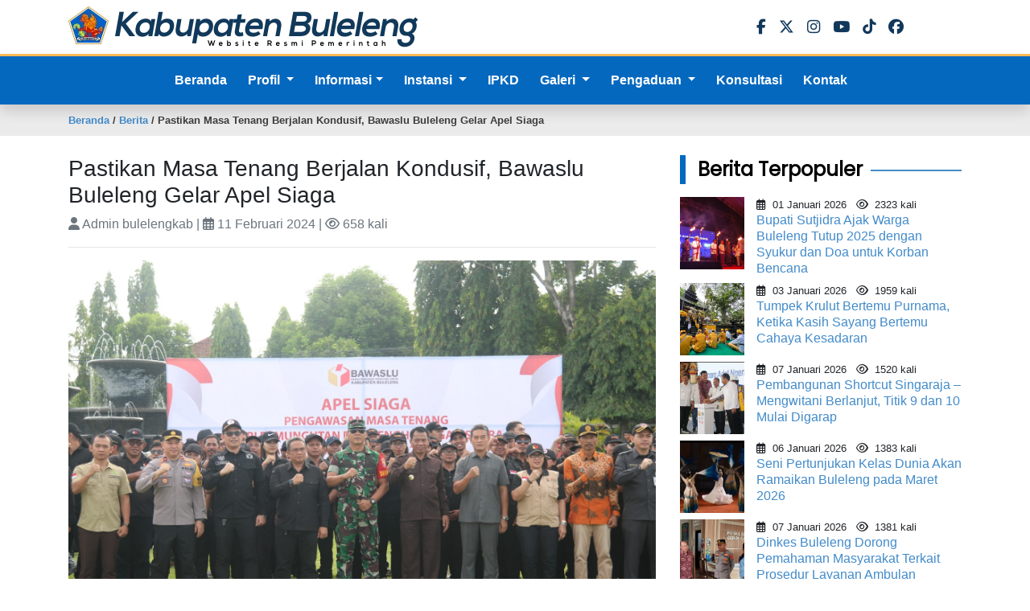

--- FILE ---
content_type: text/html; charset=UTF-8
request_url: https://bulelengkab.go.id/informasi/detail/berita/73_pastikan-masa-tenang-berjalan-kondusif-bawaslu-buleleng-gelar-apel-siaga
body_size: 7894
content:
<!doctype html>
<html lang="en">

<head>
  <!-- Required meta tags -->
  <meta charset="utf-8">
  <meta name="viewport" content="width=device-width, initial-scale=1, shrink-to-fit=no">
  <!-- <meta name="robots" content="NOINDEX, NOFOLLOW"> -->
  <link rel="icon" href="https://bulelengkab.go.id/assets/image/logo_buleleng_100.png" type="image/gif" sizes="16x16">
  <title>Pastikan Masa Tenang Berjalan Kondusif, Bawaslu Buleleng Gelar Apel Siaga | Pemkab Buleleng</title>
  <!-- meta tags  -->
  <meta property="og:type" content="website">
  <meta property="og:image" content="https://bulelengkab.go.id/uploads/konten/73_pastikan-masa-tenang-berjalan-kondusif-bawaslu-buleleng-gelar-apel-siaga.jpg">
  <meta property="og:image:width" content="400">
  <meta property="og:image:height" content="240">
  <meta property="og:description" content="Setelah melalui masa kampanye dan hari ini memasuki masa tenang sebelum pencoblosan nanti pada 14&#8230;">
  <meta property="og:url" content="https://bulelengkab.go.id/informasi/detail/berita/73_pastikan-masa-tenang-berjalan-kondusif-bawaslu-buleleng-gelar-apel-siaga">

	<meta name="title" content="Pastikan Masa Tenang Berjalan Kondusif, Bawaslu Buleleng Gelar Apel Siaga | Pemkab Buleleng">
	<meta name="description" content="Setelah melalui masa kampanye dan hari ini memasuki masa tenang sebelum pencoblosan nanti pada 14&#8230;">



  <!-- TAG GOOGLE ANALITIK BULELENGKAB -->
  <!-- EMAIL : lupa -->
  <!-- <script async src="https://www.googletagmanager.com/gtag/js?id=G-D4B1CH8PD4"></script>
  <script>
    window.dataLayer = window.dataLayer || [];

    function gtag() {
      dataLayer.push(arguments);
    }
    gtag('js', new Date());

    gtag('config', 'G-D4B1CH8PD4');
  </script> -->

  <!-- EMAIL : tatakelolaspbe@gmail.com -->
  <!-- Dipasang pada 17 Januari 2024 , 10:45 Wita -->
      <script async src="https://www.googletagmanager.com/gtag/js?id=G-EERR0RH6T2"></script>
    <script>
      window.dataLayer = window.dataLayer || [];

      function gtag() {
        dataLayer.push(arguments);
      }
      gtag('js', new Date());

      gtag('config', 'G-EERR0RH6T2');
    </script>
    <!-- STYLE -->
  <!-- Bootstrap CSS -->


  <link rel="preconnect" href="https://cdnjs.cloudflare.com" crossorigin>
  <link rel="dns-prefetch" href="https://cdnjs.cloudflare.com">

  <link rel="preconnect" href="https://fonts.googleapis.com" crossorigin>
  <link rel="dns-prefetch" href="https://fonts.googleapis.com">

    <link rel="preconnect" href="https://fonts.gstatic.com" crossorigin>
  <link rel="dns-prefetch" href="https://fonts.gstatic.com">

  <link rel="preconnect" href="https://cdn.jsdelivr.net" crossorigin>
  <link rel="dns-prefetch" href="https://cdn.jsdelivr.net">

  <link rel="preconnect" href="https://cdnjs.cloudflare.com" crossorigin>
  <link rel="dns-prefetch" href="https://cdnjs.cloudflare.com">
  <link rel="preload" as="style" href="https://bulelengkab.go.id/assets/front_end/bootstrap/css/bootstrap.css" > 
<link rel="stylesheet" href="https://bulelengkab.go.id/assets/front_end/bootstrap/css/bootstrap.css"  >  <link rel="preload" as="script" href="https://bulelengkab.go.id/assets/front_end/jquery-3.5.1.js" >
  <!-- <link rel="stylesheet" href="https://bulelengkab.go.id/assets/front_end/bootstrap/css/bootstrap.css"  media="print" onload="this.media='all'" > -->
  <!-- <link rel="stylesheet" href="https://cdnjs.cloudflare.com/ajax/libs/bootstrap/4.6.0/css/bootstrap.min.css" media="print" onload="this.media='all'" >
   -->
  <!-- Font Awesome Icons -->
  <link rel="stylesheet" href="https://cdnjs.cloudflare.com/ajax/libs/font-awesome/6.6.0/css/all.min.css"  media="print" onload="this.media='all'"/>
  <style>
      body {
    min-height: 100vh; /* Pastikan badan halaman memuat penuh di awal */
  }


</style>

  <!-- GOOGLE FONT STYLE  -->
  <!-- <link rel="preload" as="font" href="https://fonts.googleapis.com/css?family=Poppins&display=swap" type="font/woff2" crossorigin="anonymous"> -->
  <link rel="stylesheet" href="https://fonts.googleapis.com/css?family=Poppins&display=swap" media="print" onload="this.media='all'">

  <!-- OWL CEROUSEL -->
  <link rel="stylesheet" href="https://bulelengkab.go.id/assets/front_end/owlcarousel/css/owl.carousel.min.css" media="print" onload="this.media='all'" >
  <link rel="stylesheet" href="https://bulelengkab.go.id/assets/front_end/owlcarousel/css/owl.theme.default.min.css" media="print" onload="this.media='all'">
  <!-- SweetAlert2 -->
  <link rel="stylesheet" href="https://bulelengkab.go.id/assets/back_end/admin_lte/plugins/sweetalert2-theme-bootstrap-4/bootstrap-4.min.css"  media="print" onload="this.media='all'">

  <link rel="stylesheet" href="https://cdn.jsdelivr.net/npm/lazyframe@2.3.1/dist/lazyframe.css" media="print" onload="this.media='all'" />
  
  <!-- STYLE SENDIRI -->
  <link rel="preload" href="https://bulelengkab.go.id/assets/front_end/style_master.css" as="style" onload="this.onload=null;this.rel='stylesheet'">

  <!-- <link rel="stylesheet" href="https://bulelengkab.go.id/assets/front_end/style_master.css"   > -->
  <!-- <link rel="preload" as="script" href="/assets/front_end/jquery-3.5.1.js">
  <link rel="preload" as="script" href="https://cdn.jsdelivr.net/npm/lazyframe@2.3.1/dist/lazyframe.min.js"> -->
  <style>
  img.d-block {
    aspect-ratio: 2535 / 990;
  }


</style>

 <script>
  document.addEventListener('touchstart', function(e) {
  // your code here
}, { passive: true });

document.addEventListener('touchmove', function(e) {
  // your code here
}, { passive: true });

document.addEventListener('wheel', function(e) {
  // your code here
}, { passive: true });
 </script>
</head>

<body>
  <!-- BOX SEARCH -->
  <div class="box-search">
    <button type="button" class="btn-togle-search" aria-label="Cari Toggle">
      <i class="fa fa-times openclosesearch close-search" style="display:none"></i>
    </button>
    <form class="d-flex form-search">
      <input class="text-search" type="search" placeholder="Cari" required>
      <button type="submit" aria-label="Cari" class="btn btn-search"><i class="fa fa-search"></i></button>
    </form>
  </div>
  <!-- INFO TOP -->
  <section class="d-none d-sm-none d-md-none d-lg-block d-xl-block d-xxl-block">
    <div class="container">
      <div class="row">
        <div class="col-9 py-2">
          <a href="https://bulelengkab.go.id">
                        <img src="/uploads/header_bg/bulelengkab_47.webp" alt="Pemkab Buleleng"  loading="lazy"  width="434" height="51" style="max-width: 100%; height: auto;">
          </a>
        </div>
        <!-- SOSMED -->
        <div class="col-md-3 d-flex align-items-center">
          <!-- <div class="mr-4">FoLlow Us</div> -->
                      <a href="https://www.facebook.com/pemkabbuleleng" target="_blank" class="sosmed-top mr-3">
              <i class="fab fa-facebook-f"></i>
            </a>
                                <a href="https://twitter.com/Pemkabbuleleng" target="_blank" class="sosmed-top mr-3">
              <i class="fab fa-x-twitter"></i>
            </a>
                                <a href="https://www.instagram.com/bulelengpaten" target="_blank" class="sosmed-top mr-3">
              <i class="fab fa-instagram"></i>
            </a>
                                <a href="https://www.youtube.com/user/pemkabbuleleng" target="_blank" class="sosmed-top mr-3">
              <i class="fab fa-youtube"></i>
            </a>
                                <a href="https://www.tiktok.com/@buleleng.paten" target="_blank" class="sosmed-top mr-3">
              <i class="fab fa-tiktok"></i>
            </a>
                    <a href="https://www.facebook.com/p/Bangga-Buleleng-61560315638407/" target="_blank" class="sosmed-top mr-3">
            <i class="fab fa-facebook"></i>
          </a>
        </div>
      </div>
    </div>
  </section>
  <nav class="navbar navbar-expand-lg sticky-top shadow">
    <div class="container">
      <a href="https://bulelengkab.go.id" class="navbar-brand brand-mobile d-block d-sm-block d-md-block d-lg-none d-xl-none d-xxl-none">
        Pemkab Buleleng
      </a>
      <div class="d-flex flex-row">
        <button type="button" class="btn-togle-search d-block d-sm-block d-md-block d-lg-none d-xl-none d-xxl-none">
          <i class="fa fa-search openclosesearch"></i>
          <i class="fa fa-times openclosesearch" style="display:none"></i>
        </button>
        <button class="navbar-toggler" type="button" data-toggle="collapse" data-target="#navbarSupportedContent" aria-controls="navbarSupportedContent" aria-expanded="false" aria-label="Toggle navigation">
          <i class="fas fa-th-large"></i>
        </button>
      </div>
      <div class="collapse navbar-collapse" id="navbarSupportedContent">
        <ul class="navbar-nav mx-auto">
          <li class="nav-item">
            <a class="nav-link" href="https://bulelengkab.go.id">Beranda</a>
          </li>
          <li class="nav-item dropdown">
            <a class="nav-link dropdown-toggle" href="#" id="navbarDropdown" role="button" data-toggle="dropdown" aria-haspopup="true" aria-expanded="false">
              Profil
            </a>
            <div class="dropdown-menu" aria-labelledby="navbarDropdown">
                                                <a class="dropdown-item" href="https://bulelengkab.go.id/informasi/detail/profil/30_sejarah-kota-singaraja">Sejarah Kota Singaraja</a>
                                <a class="dropdown-item" href="https://bulelengkab.go.id/informasi/detail/profil/31_lambang-kabupaten">Lambang Kabupaten</a>
                                <a class="dropdown-item" href="https://bulelengkab.go.id/informasi/detail/profil/48_pemerintahan">Pemerintahan</a>
                                <a class="dropdown-item" href="https://bulelengkab.go.id/informasi/detail/profil/68_geografis-dan-iklim">Geografis dan Iklim</a>
                                <a class="dropdown-item" href="https://bulelengkab.go.id/informasi/detail/profil/10_kependudukan-dan-ketenagakerjaan">Kependudukan dan Ketenagakerjaan</a>
                                <a class="dropdown-item" href="https://bulelengkab.go.id/informasi/detail/profil/15_penghargaan">Penghargaan</a>
                                <a class="dropdown-item" href="https://bulelengkab.go.id/informasi/detail/profil/100_visi-dan-misi-pemerintah-kabupaten-buleleng">Visi dan Misi Pemerintah Kabupaten Buleleng</a>
                            <a class="dropdown-item" href="https://bulelengkab.go.id/informasi/tampil/maklumat-pelayanan">Maklumat Pelayanan</a>
            </div>
          </li>
          <li class="nav-item dropdown">
            <a class="nav-link dropdown-toggle" href="#" id="servicesDropdown" role="button" data-toggle="dropdown" aria-haspopup="true" aria-expanded="false">Informasi</a>
            <div class="dropdown-menu dropdown-menu-left" aria-labelledby="servicesDropdown">
              <div class="d-md-flex align-items-start justify-content-start">
                <div>
                  <div class="dropdown-header">Daerah</div>
                                                                                    <a class="dropdown-item" href="https://bulelengkab.go.id/informasi/tampil/berita">Berita</a>
                                                                                        <a class="dropdown-item" href="https://bulelengkab.go.id/informasi/tampil/artikel">Artikel</a>
                                                                                        <a class="dropdown-item" href="https://bulelengkab.go.id/informasi/tampil/pengumuman">Pengumuman</a>
                                                                                        <a class="dropdown-item" href="https://bulelengkab.go.id/informasi/tampil/bank-data">Bank Data</a>
                                                                                                                                                                                                                      <a class="dropdown-item" href="https://bulelengkab.go.id/informasi/tampil/infografis">Infografis</a>
                                                                                                                                                                  <a class="dropdown-item" href="https://bulelengkab.go.id/agenda">Agenda</a>
                </div>
                <div>
                  <div class="dropdown-header">Publik</div>
                  <a class="dropdown-item" href="https://ppid.bulelengkab.go.id/" target="_blank">PPID</a>
                  <a class="dropdown-item" href="https://siki.baliprov.go.id/" target="_blank">SIKI</a>
                  <a class="dropdown-item" href="https://jdih.bulelengkab.go.id/" target="_blank">JDIH</a>
                  <a class="dropdown-item" href="https://ppid.bulelengkab.go.id/informasipublik" target="_blank">Daftar Informasi Publik</a>
                  <a class="dropdown-item" href="https://ppid.bulelengkab.go.id/" target="_blank">Penetapan Informasi Dikecualikan</a>
                  <a class="dropdown-item" href="https://bulelengkab.go.id/informasi/tampil/regulasi">Regulasi</a>
                </div>
              </div>
            </div>
          </li>
          <li class="nav-item dropdown">
            <a class="nav-link dropdown-toggle" href="#" id="navbarDropdown" role="button" data-toggle="dropdown" aria-haspopup="true" aria-expanded="false">
              Instansi
            </a>
            <div class="dropdown-menu" aria-labelledby="navbarDropdown">
                                                <a class="dropdown-item" href="https://bulelengkab.go.id/instansi/daftar/dinas">Dinas</a>
                                  <a class="dropdown-item" href="https://bulelengkab.go.id/instansi/daftar/badan">Badan</a>
                                  <a class="dropdown-item" href="https://bulelengkab.go.id/instansi/daftar/sekretariat_dprd">Sekretariat DPRD</a>
                                  <a class="dropdown-item" href="https://bulelengkab.go.id/instansi/daftar/sekretariat_pkk">Sekretariat PKK</a>
                                  <a class="dropdown-item" href="https://bulelengkab.go.id/instansi/daftar/sekretariat_daerah">Sekretariat Daerah</a>
                                  <a class="dropdown-item" href="https://bulelengkab.go.id/instansi/daftar/kecamatan">Kecamatan</a>
                                  <a class="dropdown-item" href="https://bulelengkab.go.id/instansi/daftar/rumah_sakit_umum_daerah">Rumah Sakit Umum Daerah</a>
                                  <a class="dropdown-item" href="https://bulelengkab.go.id/instansi/daftar/kelurahan">Kelurahan</a>
                                  <a class="dropdown-item" href="https://bulelengkab.go.id/instansi/daftar/bumd">BUMD</a>
                                  <a class="dropdown-item" href="https://bulelengkab.go.id/instansi/daftar/korpri">Korpri</a>
                                            <a class="dropdown-item" href="https://bulelengkab.go.id/instansi/daftar/desa">Desa</a>
            </div>
          </li>
          <li class="nav-item">
            <a class="nav-link" href="https://bulelengkab.go.id/informasi/tampil/ipkd">IPKD</a>
          </li>
          <!-- <li class="nav-item dropdown">
            <a class="nav-link dropdown-toggle" href="#" id="navbarDropdown" role="button" data-toggle="dropdown" aria-haspopup="true" aria-expanded="false">
              Informasi Publik
            </a>
            <div class="dropdown-menu" aria-labelledby="navbarDropdown">
              <a class="dropdown-item" href="https://bulelengkab.go.id/foto">PPID</a>
              <a class="dropdown-item" href="https://bulelengkab.go.id/video">SIKI</a>
            </div>
          </li> -->
          <li class="nav-item dropdown">
            <a class="nav-link dropdown-toggle" href="#" id="navbarDropdown" role="button" data-toggle="dropdown" aria-haspopup="true" aria-expanded="false">
              Galeri
            </a>
            <div class="dropdown-menu" aria-labelledby="navbarDropdown">
              <a class="dropdown-item" href="https://bulelengkab.go.id/foto">Foto</a>
              <a class="dropdown-item" href="https://bulelengkab.go.id/video">Video</a>
            </div>
          </li>

          <li class="nav-item dropdown">
            <a class="nav-link dropdown-toggle" href="#" id="navbarDropdown" role="button" data-toggle="dropdown" aria-haspopup="true" aria-expanded="false">
              Pengaduan
            </a>
            <div class="dropdown-menu" aria-labelledby="navbarDropdown">
              <a class="dropdown-item" href="https://www.lapor.go.id/" target="_blank">LAPOR</a>
              <!-- <a class="dropdown-item" href="https://bulelengkab.go.id/kritik_saran">Kritik Saran</a> -->
            </div>
          </li>
          <li class="nav-item">
            <a class="nav-link" href="https://bulelengkab.go.id/konsultasi">Konsultasi</a>
          </li>
          <li class="nav-item">
            <a class="nav-link" href="https://bulelengkab.go.id/kontak">Kontak</a>
          </li>
          <!-- <li class="nav-item d-none d-sm-none d-md-block d-lg-block d-xl-block d-xxl-block">
            <button type="button" class="btn-togle-search nav-link">
              <i class="fa fa-search openclosesearch"></i>
              <i class="fa fa-times openclosesearch" style="display:none"></i>
            </button>
          </li> -->
        </ul>
      </div>
    </div>
  </nav><!-- BREADCRUMP -->
<section class="bcrumbs">
  <div class="container">
    <div class="row">
      <div class="col-md-12 link-bcrumbs">
        <a href="https://bulelengkab.go.id" class="link-bcrumbs">Beranda</a>
        <span>/</span>
        <a href="https://bulelengkab.go.id/informasi/tampil/berita" class="link-bcrumbs">Berita</a>
        <span>/</span>
        <span class="text-capitalize">Pastikan Masa Tenang Berjalan Kondusif, Bawaslu Buleleng Gelar Apel Siaga</span>
      </div>
    </div>
  </div>
</section>


<!-- BERITA DAN SIDEBAR -->
<section class="py-4">
  <div class="container">
          <div class="row">
        <!-- BERITA -->
        <div class="col-md-8">
          <h3>Pastikan Masa Tenang Berjalan Kondusif, Bawaslu Buleleng Gelar Apel Siaga</h3>
                      <div class="text-muted">
              <i class="fa fa-user"></i> Admin bulelengkab | <i class="far fa-calendar-alt"></i> 11 Februari 2024 | <i class="far fa-eye"></i> 658 kali
            </div>
                    <hr>

          <img src="/uploads/konten/73_pastikan-masa-tenang-berjalan-kondusif-bawaslu-buleleng-gelar-apel-siaga.jpg" alt="" width="100%" class="mb-4">

          <p style="text-align: justify; "><span style="font-size: 1rem;">Setelah melalui masa kampanye dan hari ini memasuki masa tenang sebelum pencoblosan nanti pada 14 Pebruari 2024 Pemerintah Kabupaten Buleleng memberikan apreasiasi kepada Bawaslu, KPU dan seluruh stake holder atas komunikasi, koordinasi dan kerjasama sehingga Buleleng minim akan pelanggaran dalam proses demokrasi 5 tahunan ini. Demikian disampaikan Pj.Bupati Buleleng usai menghadiri Apel Siaga Pengawasan Masa Tenang Pemilu 2024 di Taman Kota Singaraja, Minggu,(11/2).</span><br></p><p style="text-align: justify; "><br></p><p style="text-align: justify; ">Lebih jauh disampaikan oleh Pj.Lihadnyana menurut versi Bawaslu Provinsi Buleleng sudah sangat jauh dari pelanggaran, meski ada namun jauh menurun. Namun yang perlu ditekankan olehnya bahwasannya di masa tenang ini harus terus dijaga.</p><p style="text-align: justify; "><br></p><p style="text-align: justify; ">"Dimasa tenang ini jangan situasinya tidak tenang, maka pemerintah daerah terus mendorong, memfasilitasi atas informasi dan potensi-potensi kerawanan Pemilu,"ujarnya.</p><p style="text-align: justify; "><br></p><p style="text-align: justify; ">Lebih lanjut oleh Pj. Bupati Buleleng asal Desa Kekeran ini menekankan kerawanan ini bisa kita tanggulangi jika akses transportasi dan internet tersedia di tempat pemungutan suara (TPS), data pemilih atau perpindahan pemilih sudah sesuai. Untuk itu pemerintah daerah akan terus mendukung dan menfasilitasi agar Pemilu ini lancar, damai dan aman.</p><p style="text-align: justify; "><br></p><p style="text-align: justify; ">"Kita semua berharap proses demokrasi tetap berjalan sesuai alur, aturan dan berjalan secara jujur, adil, langsung umum bebas dan rahasia sehingga melahirkan wakil rakyat dan pemimpin yang mampu memberikan&nbsp; kemajuan bagi Buleleng, Bali dan Indonesia pada umumnya,"harapnya.</p><p style="text-align: justify; "><br></p><p style="text-align: justify; ">Sementara itu Ketua Bawaslu Buleleng Kadek Carma Wirata mengatakan apel siaga di masa tenang ini bertujuan untuk memastikan sampai Pemilu nanti tidak ada kampanye dalam bentuk apapun.</p><p style="text-align: justify; "><br></p><p style="text-align: justify; ">"Kita sudah sepakat dengan peserta Pemilu dari partai hari ini untuk dibersihkan secara mandiri alat peraga kampanye dan bentuk lainnya. Agar bersih hari ini tidak ada atribut parpol maupun caleg,"jeoasnya</p><p style="text-align: justify; "><br></p><p style="text-align: justify; ">Ditambahkan, jika masih ada pelanggaran dalam masa tenang ini khususnya APK yang tidak diturunkan secara mandiri pihaknya bersama instansi terkait bersama linmas akan menurunkan APK tersebut dari desa sampai kabupaten."Ini sudah kesepakatan kita bersama,"tegasnya.</p><p style="text-align: justify; "><br></p><p style="text-align: justify; ">Salah satu pengawasan di tingkat desa Putu Ari Artana yang bertugas di Desa Silangjana mengatakan pihaknya dalam tugas sebagai pengawas tidak melihat pelanggaran di desanya, misalpun ada pihaknya selalu melakukan pencegahan dini, sehingga tidak sampai terjadi.(wd)</p>          
          <!-- BOTTON SHARE -->
          <div class="d-flex my-4">
            <!-- facebook -->
            <a href="" onclick="
    window.open(
      'https://www.facebook.com/sharer/sharer.php?u='+encodeURIComponent(location.href), 
      'facebook-share-dialog', 
      'width=650,height=450'); 
    return false;" class="d-flex align-items-center share-box mr-2">
              <i class="fab fa-facebook-square share-icon"></i>
              <div class="share-title">share</div>
            </a>
          </div>
        </div>
        <div class="col-md-4">
          <div class="heading-title mb-3">Berita Terpopuler</div>
<div class="row">
            <div class="col-md-12 col-lg-12 col-12 mb-2">
        <div class="row">
          <div class="col-md-3 col-4 pr-0">
            <div class="wraper-img-sidebar-konten" style="background-image: url('/uploads/konten/thumbnail/42_bupati-sutjidra-ajak-warga-buleleng-tutup-2025-dengan-syukur-dan-doa-untuk-korban-bencana_2026-01-01-04-09-34.jpg');"></div>
          </div>
          <div class="col-md-9 col-8">
            <div class="posted-sidebar-konten">
              <i class="far fa-calendar-alt mr-1"></i> 01 Januari 2026              <i class="far fa-eye ml-2 mr-1"></i> 2323 kali
            </div>
            <a class="link-light" href="https://bulelengkab.go.id/informasi/detail/berita/42_bupati-sutjidra-ajak-warga-buleleng-tutup-2025-dengan-syukur-dan-doa-untuk-korban-bencana">
              <div class="judul-sidebar-konten">
                Bupati Sutjidra Ajak Warga Buleleng Tutup 2025 dengan Syukur dan Doa untuk Korban Bencana              </div>
            </a>
          </div>
        </div>
      </div>
          <div class="col-md-12 col-lg-12 col-12 mb-2">
        <div class="row">
          <div class="col-md-3 col-4 pr-0">
            <div class="wraper-img-sidebar-konten" style="background-image: url('/uploads/konten/thumbnail/26_tumpek-krulut-bertemu-purnama-ketika-kasih-sayang-bertemu-cahaya-kesadaran_2026-01-03-13-23-22.jpg');"></div>
          </div>
          <div class="col-md-9 col-8">
            <div class="posted-sidebar-konten">
              <i class="far fa-calendar-alt mr-1"></i> 03 Januari 2026              <i class="far fa-eye ml-2 mr-1"></i> 1959 kali
            </div>
            <a class="link-light" href="https://bulelengkab.go.id/informasi/detail/berita/26_tumpek-krulut-bertemu-purnama-ketika-kasih-sayang-bertemu-cahaya-kesadaran">
              <div class="judul-sidebar-konten">
                Tumpek Krulut Bertemu Purnama, Ketika Kasih Sayang Bertemu Cahaya Kesadaran              </div>
            </a>
          </div>
        </div>
      </div>
          <div class="col-md-12 col-lg-12 col-12 mb-2">
        <div class="row">
          <div class="col-md-3 col-4 pr-0">
            <div class="wraper-img-sidebar-konten" style="background-image: url('/uploads/konten/thumbnail/98_pembangunan-shortcut-singaraja-mengwitani-berlanjut-titik-9-dan-10-mulai-digarap_2026-01-07-15-08-42.jpg');"></div>
          </div>
          <div class="col-md-9 col-8">
            <div class="posted-sidebar-konten">
              <i class="far fa-calendar-alt mr-1"></i> 07 Januari 2026              <i class="far fa-eye ml-2 mr-1"></i> 1520 kali
            </div>
            <a class="link-light" href="https://bulelengkab.go.id/informasi/detail/berita/98_pembangunan-shortcut-singaraja-mengwitani-berlanjut-titik-9-dan-10-mulai-digarap">
              <div class="judul-sidebar-konten">
                Pembangunan Shortcut Singaraja – Mengwitani Berlanjut, Titik 9 dan 10 Mulai Digarap              </div>
            </a>
          </div>
        </div>
      </div>
          <div class="col-md-12 col-lg-12 col-12 mb-2">
        <div class="row">
          <div class="col-md-3 col-4 pr-0">
            <div class="wraper-img-sidebar-konten" style="background-image: url('/uploads/konten/thumbnail/84_seni-pertunjukan-kelas-dunia-akan-ramaikan-buleleng-pada-maret-2026_2026-01-06-15-14-47.jpg');"></div>
          </div>
          <div class="col-md-9 col-8">
            <div class="posted-sidebar-konten">
              <i class="far fa-calendar-alt mr-1"></i> 06 Januari 2026              <i class="far fa-eye ml-2 mr-1"></i> 1383 kali
            </div>
            <a class="link-light" href="https://bulelengkab.go.id/informasi/detail/berita/84_seni-pertunjukan-kelas-dunia-akan-ramaikan-buleleng-pada-maret-2026">
              <div class="judul-sidebar-konten">
                Seni Pertunjukan Kelas Dunia Akan Ramaikan Buleleng pada Maret 2026              </div>
            </a>
          </div>
        </div>
      </div>
          <div class="col-md-12 col-lg-12 col-12 mb-2">
        <div class="row">
          <div class="col-md-3 col-4 pr-0">
            <div class="wraper-img-sidebar-konten" style="background-image: url('/uploads/konten/thumbnail/49_dinkes-buleleng-dorong-pemahaman-masyarakat-terkait-prosedur-layanan-ambulan_2026-01-07-11-47-03.jpg');"></div>
          </div>
          <div class="col-md-9 col-8">
            <div class="posted-sidebar-konten">
              <i class="far fa-calendar-alt mr-1"></i> 07 Januari 2026              <i class="far fa-eye ml-2 mr-1"></i> 1381 kali
            </div>
            <a class="link-light" href="https://bulelengkab.go.id/informasi/detail/berita/49_dinkes-buleleng-dorong-pemahaman-masyarakat-terkait-prosedur-layanan-ambulan">
              <div class="judul-sidebar-konten">
                Dinkes Buleleng Dorong Pemahaman Masyarakat Terkait Prosedur Layanan Ambulan               </div>
            </a>
          </div>
        </div>
      </div>
          <div class="col-md-12 col-lg-12 col-12 mb-2">
        <div class="row">
          <div class="col-md-3 col-4 pr-0">
            <div class="wraper-img-sidebar-konten" style="background-image: url('/uploads/konten/thumbnail/71_supriatna-dilantik-jadi-ketum-koni-bupati-sutjidra-minta-tingkatkan-prestasi-dan-rebut-kembali-peringkat-di-ajang-porprov_2026-01-07-12-19-04.jpg');"></div>
          </div>
          <div class="col-md-9 col-8">
            <div class="posted-sidebar-konten">
              <i class="far fa-calendar-alt mr-1"></i> 07 Januari 2026              <i class="far fa-eye ml-2 mr-1"></i> 1172 kali
            </div>
            <a class="link-light" href="https://bulelengkab.go.id/informasi/detail/berita/71_supriatna-dilantik-jadi-ketum-koni-bupati-sutjidra-minta-tingkatkan-prestasi-dan-rebut-kembali-peringkat-di-ajang-porprov">
              <div class="judul-sidebar-konten">
                Supriatna Dilantik Jadi Ketum KONI, Bupati Sutjidra Minta Tingkatkan Prestasi dan Rebut Kembali Peringkat di Ajang PORPROV              </div>
            </a>
          </div>
        </div>
      </div>
          <div class="col-md-12 col-lg-12 col-12 mb-2">
        <div class="row">
          <div class="col-md-3 col-4 pr-0">
            <div class="wraper-img-sidebar-konten" style="background-image: url('/uploads/konten/thumbnail/97_sembahyang-tapi-masih-overthinkingnilai-buda-wage-merakih-dalam-mental-health_2026-01-07-18-24-17.jpg');"></div>
          </div>
          <div class="col-md-9 col-8">
            <div class="posted-sidebar-konten">
              <i class="far fa-calendar-alt mr-1"></i> 07 Januari 2026              <i class="far fa-eye ml-2 mr-1"></i> 1151 kali
            </div>
            <a class="link-light" href="https://bulelengkab.go.id/informasi/detail/berita/97_sembahyang-tapi-masih-overthinkingnilai-buda-wage-merakih-dalam-mental-health">
              <div class="judul-sidebar-konten">
                Sembahyang Tapi Masih Overthinking?Nilai Buda Wage Merakih dalam Mental Health.              </div>
            </a>
          </div>
        </div>
      </div>
      </div>        </div>
      </div>
    </div>
</section>
<!-- BEFORE FOOTER -->
<!-- FOOTER -->
<section class="footer">
    <div class="container py-5">
        <div class="row">
            <!-- NAMA INSTANSI -->
            <div class="col-md-4 col-12 mb-4">
                <div>
                    <div class="footer-nama-pemkab">Pemerintah Kabupaten Buleleng</div>
                    <div class="footer-nama-instansi">Pemkab Buleleng</div>
                </div>
                <div class="mt-4">
                    <div class="footer-sosmed">
                        <div class="d-flex">
                            <div class="mr-2 box-sosmed">
                                <i class="fa fa-map-marker-alt icon-footer"></i>
                            </div>
                            <div class="info-footer">Jalan Pahlawan No.1 Singaraja - Bali Indonesia</div>
                        </div>
                        <div class="d-flex">
                            <div class="mr-2 box-sosmed">
                                <i class="fa fa-phone icon-footer"></i>
                            </div>
                            <div class="info-footer">0362-21146</div>
                        </div>
                        <div class="d-flex">
                            <div class="mr-2 box-sosmed">
                                <i class="fa fa-envelope icon-footer"></i>
                            </div>
                            <div class="info-footer">kominfosanti@bulelengkab.go.id</div>
                        </div>
                    </div>
                </div>
            </div>
            <!-- LINK INFORMASI -->
            <div class="col-md-4 col-12 mb-4 d-flex align-items-center justify-content-center">
                <div class="d-flex">
                                            <a href="https://www.facebook.com/pemkabbuleleng" aria-label="Link Sosmed link_facebook" target="_blank" class="icon-sosmed-footer icon-footer-facebook d-flex justify-content-center align-items-center">
                            <i class="fab fa-facebook-f"></i>
                        </a>
                                                                <a href="https://twitter.com/Pemkabbuleleng" aria-label="Link Sosmed link_twitter" target="_blank" class="icon-sosmed-footer icon-footer-twitter d-flex justify-content-center align-items-center">
                            <i class="fab fa-x-twitter"></i>
                        </a>
                                                                <a href="https://www.instagram.com/bulelengpaten" aria-label="Link Sosmed link_instagram" target="_blank" class="icon-sosmed-footer icon-footer-instagram d-flex justify-content-center align-items-center">
                            <i class="fab fa-instagram"></i>
                        </a>
                                                                <a href="https://www.youtube.com/user/pemkabbuleleng" aria-label="Link Sosmed link_youtube" target="_blank" class="icon-sosmed-footer icon-footer-youtube d-flex justify-content-center align-items-center">
                            <i class="fab fa-youtube"></i>
                        </a>
                                                                <a href="https://www.tiktok.com/@buleleng.paten" aria-label="Link Sosmed link_tiktok" target="_blank" class="icon-sosmed-footer icon-footer-tiktok d-flex justify-content-center align-items-center">
                            <i class="fab fa-tiktok"></i>
                        </a>
                                        <a href="https://www.facebook.com/p/Bangga-Buleleng-61560315638407/" aria-label="Link Sosmed facebook" target="_blank" class="icon-sosmed-footer icon-footer-facebook d-flex justify-content-center align-items-center">
                        <i class="fab fa-facebook"></i>
                    </a>
                </div>
            </div>
            <!-- SOSMED -->
            <div class="col-md-4 col-12 mb-2">
                <div class="fb-like-box" data-href="https://www.facebook.com/pemkabbuleleng" data-width="350" data-height="450" data-show-faces="true" data-header="false" data-stream="false" data-show-border="false"></div>
            </div>
        </div>
        <div class="divider mt-4 mb-1"> </div>
        <div class="row">
            <div class="col-md-12 text-center">
                <div class="copyright">Hak Cipta © 2021 Pemerintah Kabupaten Buleleng</div>
            </div>
        </div>
    </div>
</section>


<!-- Widget Aksesibilitas -->
<script src="https://website-widgets.pages.dev/dist/sienna.min.js" defer></script>

<!-- WIDGET FACEBOOK -->
<div id="fb-root"></div>
<script>
    document.addEventListener('DOMContentLoaded', function() {
        var js, fjs = document.getElementsByTagName('script')[0];
        if (document.getElementById('facebook-jssdk')) return;
        js = document.createElement('script');
        js.id = 'facebook-jssdk';
        js.defer = true;
        js.src = "//connect.facebook.net/id_ID/all.js#xfbml=1";
        fjs.parentNode.insertBefore(js, fjs);



    });
</script>

<!-- SCRIPT -->
<!-- SCRIPT -->




<script src="/assets/front_end/jquery-3.5.1.js"></script>
<script src="https://cdn.jsdelivr.net/npm/lazyframe@2.3.1/dist/lazyframe.min.js" defer></script>



<script async src="https://bulelengkab.go.id/assets/front_end/bootstrap/js/bootstrap.bundle.min.js"></script>
<!-- OWL CEROUSEL -->
<script defer type="text/javascript" src="https://bulelengkab.go.id/assets/front_end/owlcarousel/owl.carousel.min.js"></script>
<script defer src="https://cdn.jsdelivr.net/npm/sweetalert2@10.16.2"></script>
<!-- <script src="https://bulelengkab.go.id/assets/back_end/myscript.js"></script> -->
<!-- GPR KOMINFO -->
<script async type="text/javascript" src="https://widget.kominfo.go.id/gpr-widget-kominfo.min.js"></script>
<!-- +++++++++++++++++++++++++++++++++++++++++ -->
<!-- PRELODER -->

<script>
    document.addEventListener('DOMContentLoaded', function() {
        const script = document.createElement('script');
        script.src = "https://bulelengkab.go.id/assets/back_end/myscript.js";
        document.head.appendChild(script);
    });
</script>

<!-- 
<script>
document.addEventListener("DOMContentLoaded", function () {
    const images = document.querySelectorAll('img.lazy-image');

    const observer = new IntersectionObserver((entries, observer) => {
        entries.forEach(entry => {
            if (entry.isIntersecting) {
                const img = entry.target;
                img.src = img.dataset.src;
                img.classList.remove('lazy-image');
                observer.unobserve(img);
            }
        });
    });

    images.forEach(img => observer.observe(img));
});
</script> -->

<script>
    // Contoh fungsi kritis LazyFrame
    document.addEventListener('DOMContentLoaded', function() {
        lazyframe('.lazyframe');

        // Load images as the user navigates through the carousel
        // const lazyImages = document.querySelectorAll('.lazyload');
        // const loadLazyImage = (image) => {
        //   if (image.dataset.src) {
        //     image.src = image.dataset.src;
        //     image.removeAttribute('data-src');
        //   }
        // };

        // loadLazyImage(lazyImages[0]);

        // $('#carouselExampleFade').on('slide.bs.carousel', function (e) {
        //   const nextSlide = e.relatedTarget.querySelector('.lazyload');
        //   if (nextSlide) {
        //     loadLazyImage(nextSlide);
        //   }
        // });
        // Load images as the user navigates through the carousel

    });
    document.addEventListener('DOMContentLoaded', function() {
        $(document).ready(function() {

            // $(".preloader").fadeOut(3000);
        });
    });
</script>
<!-- SCRIPT SEARCH BAR -->
<script>
    document.addEventListener('DOMContentLoaded', function() {
        $('.btn-togle-search').click(function() {
            $('.box-search').slideToggle("fast", function() {
                $('#content').toggleClass("moremargin");
            });
            $('.text-search').focus()
            $('.openclosesearch').toggle();
        });

    });
</script>
<!-- SCRIPT OWL CAROUSEL -->
<script>
    document.addEventListener('DOMContentLoaded', function() {

        $('#owl-banner').owlCarousel({
            margin: 10,
            loop: false,
            autoplay: true,
            autoplayTimeout: 3000,
            autoplayHoverPause: true,
            responsiveClass: true,
            nav: false,
            lazyLoad: true,
            responsive: {
                0: {
                    items: 2
                },
                600: {
                    items: 3
                },
                1000: {
                    items: 5
                }
            }
        });


    });
</script>
<!-- SCRIPT VIDEO LIST -->
<script>
    document.addEventListener('DOMContentLoaded', function() {
        $(".play-list").on("click", function(e) {
            $(".play-list").removeClass('play');
            let $parent = $(this);
            if (!$parent.hasClass('play')) {
                $parent.addClass('play');
            }
            e.preventDefault();

            let url = $(this).attr('href');
            $("#videocovid19buleleng").attr("src", url);
        });
    });
</script>
</body>

</html>

--- FILE ---
content_type: text/css
request_url: https://bulelengkab.go.id/assets/front_end/style_master.css
body_size: 3717
content:
/* COLOR PALLET */
.text-blue {
  color: #0468BF;
}

.text-blue-dark {
  color: #135397;
}

.text-yellow {
  color: #F2E205;
}

.text-orange {
  color: #F28705;
}

.text-red {
  color: #BF0B0B;
}

.text-white-light {
  color: #f7f7f7;
}

@font-face {
  font-family: Acme;
  src: url('/public/assets/font/Acme-Regular.ttf');
  font-display: swap; /* Ensures text is visible during font load */
}


body {
  background-color: #ffffff;
}

/* SEARCH BAR */
.box-search {
  display: none;
  /* top: 56px; */
  width: 100%;
  height: 100%;
  background-color: #000000d5;
  position: fixed;
  z-index: 1024;
}

.form-search {
  position: absolute;
  top: 50%;
  left: 50%;
  height: 70px;
  width: 80%;
  border-radius: 40px;
  padding: 10px;
  transform: translate(-50%, -50%);
  background: #2f3640;
}

.text-search {
  border: none;
  background: none;
  outline: none;
  float: left;
  padding-left: 20px;
  color: #fff;
  font-size: 16pt;
  transition: 0.6s;
  /* line-height: 40px; */
  width: 100%;
}

.btn-search {
  border-radius: 50%;
  /* background: #88a4ca; */
  color: #ffffff;
  float: right;
  /* width: 20px; */
  /* height: 20px; */
  display: flex;
  justify-content: center;
  align-items: center;
}

.close-search {
  position: absolute;
  color: #fff;
  top: 30px;
  right: 50px;
  font-size: 18pt;
}

.btn-togle-search {
  /* position: fixed; */
  top: 18px;
  float: right;
  right: 0px;
  margin-right: 5px;
  margin-left: 15px;
  background-color: transparent;
  border: 0px;
  -webkit-box-shadow: none;
  -moz-box-shadow: none;
  box-shadow: none;
  color: #ffffff;
}

.btn-togle-search:hover {
  -webkit-box-shadow: none;
  -moz-box-shadow: none;
  box-shadow: none;
  border: 0px;

}

.btn-togle-search:focus {
  -webkit-box-shadow: none;
  -moz-box-shadow: none;
  box-shadow: none;
  border: 0px;

}

/* SOSMED HEADER */
a.sosmed-top:link,
a.sosmed-top:visited {
  font-family: 'Acme', sans-serif;
  color: #11385B;
  font-weight: 200;
  font-size: 14pt;
  text-transform: capitalize;
}

a.sosmed-top:hover {
  color: #F28705;
  text-decoration: none;
}

/* NAVBAR */
.navbar {
  background-color: #0468BF;
  border-top: #ffba53 solid 3px;
  padding-top: 10px;
  padding-bottom: 10px;
  /* font-family: 'Montserrat', sans-serif; */
}

.nav-link {
  text-transform: capitalize;
  font-weight: 600;
  font-size: 12pt;
}

a.nav-link:link,
a.nav-link:visited {
  color: #ffffff;
}

a.nav-link:hover {
  color: #e2e2e2;
  text-decoration: none;
}

a.brand-mobile:link,
a.brand-mobile:visited {
  font-family: 'Acme', sans-serif;
  color: #fff;
  font-weight: 200;
  font-size: 20pt;
  text-transform: capitalize;
}

a.brand-mobile:hover {
  color: #fff;
  text-decoration: none;
}

.dropdown-header {
  color: #ffecc3;
  font-weight: 700;
}

.dropdown-menu {
  background-color: #0468BF;
  border: #ffffff;
}

.dropdown-item {
  text-transform: capitalize;
  font-weight: 400;
  /* font-size: 11pt; */
}

a.dropdown-item:link,
a.dropdown-item:visited {
  color: #ffffff;
}

a.dropdown-item:hover {
  background-color: #ffffff;
  color: #0468BF;
  text-decoration: none;
}

.navbar .navbar-toggler {
  color: #fff;
}

@media (min-width: 992px) {
  .nav-link {
    margin-right: 10px;
  }
}



/* TEKS BERJALAN */
.box-runing-text {
  background-color: #f1f1f1;
}

.runing-text {
  color: #0468BF;
  font-size: 11pt;
  font-weight: 600;
  padding: 5px 0 5px 0;
}

@media (min-width: 992px) {
  .runing-text {
    font-size: 15pt;
  }
}

/* HEADING */
.heading-title {
  font-size: 14pt;
  font-weight: 700;
  position: relative;
  color: #000000;
  overflow: hidden;
  border-left: 7px solid #0468BF;
  padding-left: 15px;
  font-family: 'Poppins', sans-serif;
}

.heading-title:after {
  content: "";
  position: absolute;
  width: 100%;
  top: 50%;
  margin-left: 10px;
  border-top: 2px solid #428BCA;
}

.heading-title-light {
  font-size: 14pt;
  font-weight: 700;
  position: relative;
  color: #ffffff;
  overflow: hidden;
  border-left: 7px solid #ffffff;
  padding-left: 15px;
  font-family: 'Poppins', sans-serif;
}

.heading-title-light:after {
  content: "";
  position: absolute;
  width: 100%;
  top: 50%;
  margin-left: 10px;
  border-top: 2px solid #ffffff;
}

@media (min-width: 992px) {

  .heading-title,
  .heading-title-light {
    font-size: 18pt;
  }
}

/* BREADCRUMBS */
.bcrumbs {
  background-color: #ebebeb;
  padding: 10px 0 10px 0;
}

.link-bcrumbs {
  font-size: 10pt;
  font-weight: 600;
  text-decoration: none;
  color: #3d3d3d;
}

a.link-bcrumbs:link,
a.link-bcrumbs:visited {
  color: #428BCA;
}

a.link-bcrumbs:hover {
  color: #464646;
  text-decoration: none;
}

/* BERITA FRONT END */
.wraper-img-berita {
  width: 100%;
  height: 90px;
  overflow: hidden;
  background-size: cover;
  background-position: center center;
}

.date-view-berita {
  font-size: 8pt;
  color: #2b2b2b;
}

.judul-berita {
  font-size: 12pt;
  font-weight: 600;
  line-height: 20px;
}

.isi-berita {
  font-size: 11pt;
  line-height: 20px;
}

@media (min-width: 992px) {
  .wraper-img-berita {
    height: 160px;
  }

  .date-view-berita {
    font-size: 10pt;
  }

  .judul-berita {
    font-size: 15pt;
    line-height: 25px;
  }

  .isi-berita {
    font-size: 12pt;
  }
}

/* ++++++ KONTEN +++++++ */
/* KONTEN BOX */
.wraper-img-konten {
  width: 100%;
  height: 90px;
  overflow: hidden;
  background-size: cover;
  background-position: center center;
}

.judul-konten {
  font-size: 12pt;
  font-weight: 500;
  line-height: 20px;
  width: 100%;
}

@media (min-width: 992px) {
  .wraper-img-konten {
    height: 170px;
  }

  .judul-konten {
    font-size: 13pt;
    line-height: 20px;
  }
}

/* KONTEN lIST */

a.list-konten:link,
a.list-konten:visited {
  color: #464646;
}

a.list-konten:hover {
  color: #0468BF;
  text-decoration: none;
  background-color: #f3f3f3;
  border-radius: 5px;
}

.list-icon {
  font-size: 20pt;
  padding: 15px 15px 0 5px;
  /* color: #888888; */
}

.list-judul {
  font-size: 14pt;
  line-height: 22px;
}

/* PENCARIAN */
.wraper-img-pencarian {
  width: 100%;
  height: 90px;
  overflow: hidden;
  background-size: cover;
  background-position: center center;
}

.judul-pencarian {
  font-size: 12pt;
  font-weight: 400;
  line-height: 20px;
}

@media (min-width: 992px) {
  .wraper-img-pencarian {
    height: 110px;
  }

  .judul-pencarian {
    font-size: 18pt;
    line-height: 30px;
  }
}

/* SIDEBAR KONTEN */
.wraper-img-sidebar-konten {
  width: 100%;
  height: 90px;
  overflow: hidden;
  background-size: cover;
  background-position: center center;
}

.posted-sidebar-konten {
  font-size: 10pt;
}

.judul-sidebar-konten {
  font-size: 12pt;
  font-weight: 400;
  line-height: 20px;
}

/* SIDEBAR PENGUMUMAN DAN BANK DATA FRONT END */
.sidebar-list {
  padding: 5px 5px 10px 10px;
  text-align: justify;
}

a.sidebar-list:link,
a.sidebar-list:visited {
  color: #464646;
}

a.sidebar-list:hover {
  color: #428BCA;
  text-decoration: none;
  background-color: #fcfcfc;
}

.sidebar-icon {
  font-size: 20pt;
  padding-right: 10px;
  padding-top: 10px;
  color: #555;
}

.sidebar-posted {
  font-size: 9pt;
  padding-bottom: 5px;
  color: #464646;
}

.sidebar-judul {
  font-size: 12pt;
  line-height: 18px;
}

/* LIST VIDEO */
.list-video {
  max-height: 49vh !important;
  overflow-y: auto;
  margin-top: 10px;
  font-weight: 700;
  font-size: 10pt;
}

.list-video::-webkit-scrollbar {
  width: 10px;
}

.list-video::-webkit-scrollbar-track {
  background: #f1f1f1;
}

/* Handle */
.list-video::-webkit-scrollbar-thumb {
  background: #888;
}

/* Handle on hover */
.list-video::-webkit-scrollbar-thumb:hover {
  background: #555;
}

.list-group-item {
  padding-top: 5px !important;
  padding-bottom: 5px !important;
  padding-left: 10px !important;
}

.play-list {
  /* background-color: #929292; */
  color: #B31908;
}

.play-list.play {
  background-color: #fafafa;
  color: #2b2b2b;
}

@media (min-width: 992px) {
  .list-video {
    margin-top: 0px;
    font-size: 10pt;
  }
}

/* lINK APLIKASI BULELENG */
a.link-apl-buleleng:link,
a.link-apl-buleleng:visited {
  display: block;
  color: #525252;
  background-color: #F8F9FA;
  width: 100%;
  height: 210px;
  padding: 0 7px 0 7px;
  text-decoration: none;
  text-align: center;
  font-size: 15pt;
  font-weight: 600;
  font-family: 'Poppins', sans-serif;
  line-height: 18px;
  border-radius: 5px;
  border: 1px solid #cecece;
  box-shadow: 3px 3px 8px #3d3d3d;
}

a.link-apl-buleleng:hover {
  color: #2D6187;
  background-color: #ffffff;
  text-decoration: none;
  transition: all 1s ease;
}

/* LINK TERKAIT */
a.box-link:link,
a.box-link:visited {
  border-radius: 1px;
  /* border: 1px solid #afafaf; */
  padding: 5px 5px 5px 5px;
  margin-bottom: 10px;
  /* box-shadow: 5px 5px 10px #888888; */
  height: 70px;
  display: block;
  transform-origin: 0 0 0 0;
  transition: transform .25s, visibility .25s ease-in;
}

a.box-link:hover {
  transform: scale(1.1);
  text-decoration: none;
  color: #414040;
}

.icon-link {
  width: 40px;
}

.judul-link {
  font-size: 12pt;
  font-weight: bold;
  line-height: 17px;
}

/* BANNER SOSIALISASI */
.wraper-banner {
  width: 100%;
  height: 450px;
  overflow: hidden;
  background-size: cover;
  background-position: center center;
}

/* SHARE BOTTON */
.share-box {
  padding: 5px 5px 5px 5px;
  border-radius: 5px;
  background-color: #38529A;
}

a.share-box:link,
a.share-box:visited {
  color: #ffffff;
}

a.share-box:hover {
  color: #ffffff;
  text-decoration: none;
  background-color: #5c5c5c;
}

.share-icon {
  font-size: 16pt;
  /* color: #fafafa; */
  margin-left: 3px;
  margin-right: 7px;
}

.share-title {
  font-size: 14pt;
  /* color: #fafafa; */
  line-height: 0;
  margin-right: 5px;
}

/* PAGINATION */
.pagination>li>a {
  background-color: white;
  color: #000000;
}

.pagination>li>a:focus,
.pagination>li>a:hover,
.pagination>li>span:focus,
.pagination>li>span:hover {
  color: #5a5a5a;
  background-color: #eee;
  border-color: #ddd;
}

.pagination>.active>a {
  color: white;
  background-color: #428BCA !Important;
  border: solid 1px #428BCA !Important;
}

.pagination>.active>a:hover {
  background-color: #428BCA !Important;
  border: solid 1px #428BCA;
}

/* DAFTAR INSTANSI DAN DESA KECAMATAN STYLE */
/* INSTANSI */
a.list_daftar_instansi:link,
a.list_daftar_instansi:visited {
  color: #2d6187;
  font-weight: bold;
  font-size: 13pt;
}

a.list_daftar_instansi:hover {
  color: #3f3f3f;
  text-decoration: none;
}

/* DESA KECAMATAN */
.daftar-kecamatan {
  background-color: #ffffff;
  /* margin-bottom: -15px !important; */
}

a.list_daftar_kecamatan:link,
a.list_daftar_kecamatan:visited {
  color: #2d6187 !important;
  font-weight: bold !important;
  font-size: 14pt !important;
  cursor: pointer;
}

a.list_daftar_kecamatan:hover {
  color: #3f3f3f !important;
  text-decoration: none !important;
}

.list-icon-kecamatan {
  font-size: 10pt;
}

a.list_daftar_desa:link,
a.list_daftar_desa:visited {
  color: #e95d00;
  font-weight: bold;
  font-size: 13pt;
}

a.list_daftar_desa:hover {
  color: #3f3f3f;
  text-decoration: none;
}

/* WEB DESA DAFTAR STYLE */
.nama-desa {
  font-size: 12px;
  text-transform: capitalize;
  line-height: 15px;
  text-align: center;
  padding-top: 5px;
}

a.nama-desa:link,
a.nama-desa:visited {
  color: #3a3a3a;
  font-weight: bold;
}

a.nama-desa:hover {
  color: #2d6187;
  text-decoration: none;
}


/* LINK */
a.link-light:link,
a.link-light:visited {
  color: #428BCA;
}

a.link-light:hover {
  color: #202020;
  text-decoration: none;
}

a.link-dark:link,
a.link-dark:visited {
  color: #eeeeee;
}

a.link-dark:hover {
  color: #ffffff;
  text-decoration: none;
}

/* SELENGKAPNYA */
a.link-selengkapnya:link,
a.link-selengkapnya:visited {
  color: #ff8800;
}

a.link-selengkapnya:hover {
  color: #428BCA;
  text-decoration: none;
}

/* KONTAK KAMI */
/* SOSMED */
.box-sosmed {
  width: 30px;
  text-align: center;
}

/* KONTAK COLOR */
.icon-map {
  color: #0F9D58;
}

.icon-mail {
  color: #EA4335;
}

/* SOSMDE COLOR */
.icon-facebook {
  color: #1877f2;
}

.icon-twitter {
  color: #1da1f2;
}

.icon-instagram {
  color: #c32aa3;
}


.icon-youtube {
  color: #ff0000;
}

.icon-tiktok {
  color: #000000;
}

a.link-sosmed:link,
a.link-sosmed:visited {
  color: #0468BF;
}

a.link-sosmed:hover {
  color: #252525;
  text-decoration: none;
}

/* FOOTER */
.footer {
  background-color: #202E31;
}

.footer-nama-pemkab {
  font-family: 'Times New Roman', Times, serif;
  color: #adadad;
  font-size: 12pt;
}

.footer-nama-instansi {
  font-family: 'Poppins', sans-serif;
  color: #ffffff;
  font-size: 27pt;
  font-weight: 800;
  line-height: 30px;
}

.icon-footer {
  color: #dadada;
  font-size: 10pt;
}

.info-footer {
  color: #dadada;
  font-size: 11pt;
}

.divider {
  border-top: 2px solid rgba(189, 196, 203, 0.5);
}

.copyright {
  color: #a8a8a8;
  font-size: 10pt;
}

.icon-sosmed-footer {
  height: 40px;
  width: 40pt;
  border-radius: 5px;
  /* background-color: #6b4e4e; */
  margin-left: 10px;
  color: #fff;
  font-size: 14pt;
}

.icon-footer-facebook:link {
  background-color: #3b579d;
  text-decoration: none;
}

.icon-footer-facebook:hover,
.icon-footer-facebook:focus {
  background: #2d4278;
  color: #ffffff
}

.icon-footer-twitter:link {
  background-color: #131313;
  text-decoration: none;
}

.icon-footer-twitter:hover,
.icon-footer-twitter:focus {
  background: #000000;
  color: #ffffff
}

.icon-footer-instagram:link {
  background-color: #c32aa3;
  text-decoration: none;
}

.icon-footer-instagram:hover,
.icon-footer-instagram:focus {
  background: #99207f;
  color: #ffffff
}

.icon-footer-youtube:link {
  background-color: #e52d27;
  text-decoration: none;
}

.icon-footer-youtube:hover,
.icon-footer-youtube:focus {
  background: #c21d17;
  color: #ffffff
}

.icon-footer-tiktok:link {
  background-color: #131313;
  text-decoration: none;
}

.icon-footer-tiktok:hover,
.icon-footer-tiktok:focus {
  background: #000000;
  color: #ffffff
}



/* ============================= */

#paralax-aplikasi {
  background-image: url(http://pedomanbengkulu.com/wp-content/uploads/2018/09/Suasana-senja-di-Pelabuhan-Buleleng-Singaraja.jpg);
  background-attachment: fixed;
  background-position: center;
  background-repeat: no-repeat;
  background-size: cover;
  color: #fff;
}


/* LOADER */
.preloader {
  position: fixed;
  top: 0;
  left: 0;
  width: 100%;
  height: 100%;
  z-index: 9999;
  background-color: #f1f1f1;
  /* background-image: linear-gradient(-105deg, #009acc, #363795) */
}

.loading {
  position: absolute;
  top: 50%;
  left: 50%;
  transform: translate(-50%, -50%);
  display: flex
}

.dot {
  position: relative;
  width: 10px;
  height: 10px;
  /* background: linear-gradient(to bottom, #FF284E, #FF4E9A); */
  background-color: #0468BF;
  margin: 5px;
  border-radius: 50%
}

.dot::before {
  position: absolute;
  content: "";
  width: 100%;
  height: 100%;
  top: 50%;
  left: 50%;
  transform: translate(-50%, -50%);
  background: #0468BF66;
  border-radius: inherit;
  animation: wave 1.6s ease-out infinite
}

@keyframes wave {
  from {
    width: 200%;
    height: 200%;
    opacity: 1
  }

  to {
    width: 100%;
    height: 100%;
    opacity: 0
  }
}

.dot:nth-child(1)::before {
  animation-delay: 0s
}

.dot:nth-child(2)::before {
  animation-delay: 0.3s
}

.dot:nth-child(3)::before {
  animation-delay: 0.6s
}

.dot:nth-child(4)::before {
  animation-delay: 0.9s
}

.dot:nth-child(5)::before {
  animation-delay: 1.3s
}